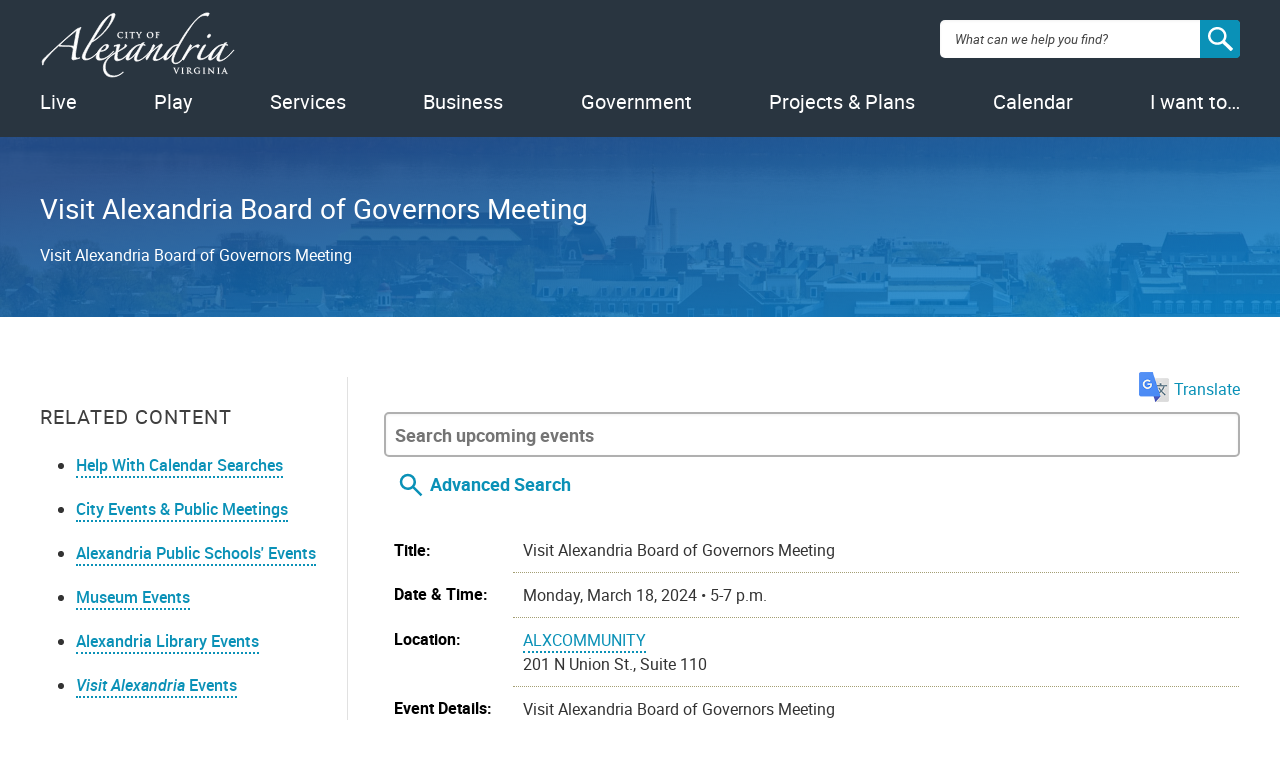

--- FILE ---
content_type: text/html; charset=utf-8
request_url: https://apps.alexandriava.gov/CalendarTest/Detail.aspx?si=52301
body_size: 23287
content:

<!DOCTYPE html>
      <html lang="en-US" prefix="og: http://ogp.me/ns# fb: http://ogp.me/ns/fb#" class="no-js">
         <head id="Head1"><title>
	
    
Visit Alexandria Board of Governors Meeting, Mon Mar 18, 2024 5-7 p.m.

| Calendar | City of Alexandria, VA

</title><meta charset="UTF-8" /><meta http-equiv="X-UA-Compatible" content="IE=edge,chrome=1" /><meta name="viewport" content="width=device-width, initial-scale=1" />
            <!-- Quick script to detect presence of javascript -->
            <script type="text/javascript">document.documentElement.className = document.documentElement.className.replace('no-js', 'has-js');</script>
            <!-- Favicons -->
            <link rel="apple-touch-icon-precomposed" sizes="57x57" href="https://www3.alexandriava.gov/scripts/blue/images/2015-images/favicons/apple-touch-icon-57x57.png" />
            <link rel="apple-touch-icon-precomposed" sizes="114x114" href="https://www3.alexandriava.gov/scripts/blue/images/2015-images/favicons/apple-touch-icon-114x114.png" />
            <link rel="apple-touch-icon-precomposed" sizes="72x72" href="https://www3.alexandriava.gov/scripts/blue/images/2015-images/favicons/apple-touch-icon-72x72.png" />
            <link rel="apple-touch-icon-precomposed" sizes="144x144" href="https://www3.alexandriava.gov/scripts/blue/images/2015-images/favicons/apple-touch-icon-144x144.png" />
            <link rel="apple-touch-icon-precomposed" sizes="60x60" href="https://www3.alexandriava.gov/scripts/blue/images/2015-images/favicons/apple-touch-icon-60x60.png" />
            <link rel="apple-touch-icon-precomposed" sizes="120x120" href="https://www3.alexandriava.gov/scripts/blue/images/2015-images/favicons/apple-touch-icon-120x120.png" />
            <link rel="apple-touch-icon-precomposed" sizes="76x76" href="https://www3.alexandriava.gov/scripts/blue/images/2015-images/favicons/apple-touch-icon-76x76.png" />
            <link rel="apple-touch-icon-precomposed" sizes="152x152" href="https://www3.alexandriava.gov/scripts/blue/images/2015-images/favicons/apple-touch-icon-152x152.png" />
            <link rel="icon" type="image/png" href="https://www3.alexandriava.gov/scripts/blue/images/2015-images/favicons/favicon-196x196.png" sizes="196x196" />
            <link rel="icon" type="image/png" href="https://www3.alexandriava.gov/scripts/blue/images/2015-images/favicons/favicon-96x96.png" sizes="96x96" />
            <link rel="icon" type="image/png" href="https://www3.alexandriava.gov/scripts/blue/images/2015-images/favicons/favicon-32x32.png" sizes="32x32" />
            <link rel="icon" type="image/png" href="https://www3.alexandriava.gov/scripts/blue/images/2015-images/favicons/favicon-16x16.png" sizes="16x16" />
            <link rel="icon" type="image/png" href="https://www3.alexandriava.gov/scripts/blue/images/2015-images/favicons/favicon-128.png" sizes="128x128" />
            <meta name="application-name" content="City of Alexandria, Virginia" /><meta name="msapplication-TileColor" content="#293540" />
            <meta name="msapplication-TileImage" content="https://www3.alexandriava.gov/scripts/blue/images/2015-images/favicons/mstile-144x144.png" />
            <meta name="msapplication-square70x70logo" content="https://www3.alexandriava.gov/scripts/blue/images/2015-images/favicons/mstile-70x70.png" />
            <meta name="msapplication-square150x150logo" content="https://www3.alexandriava.gov/scripts/blue/images/2015-images/favicons/mstile-150x150.png" />
            <meta name="msapplication-wide310x150logo" content="https://www3.alexandriava.gov/scripts/blue/images/2015-images/favicons/mstile-310x150.png" />
            <meta name="msapplication-square310x310logo" content="https://www3.alexandriava.gov/scripts/blue/images/2015-images/favicons/mstile-310x310.png" />

            <!-- Stylesheets -->
            <link rel="stylesheet" href="https://www3.alexandriava.gov/scripts/blue/css/interiorcombined.css" type="text/css" media="all">

  	    
    <base href="https://apps.alexandriava.gov/CalendarTest/Detail.aspx?si=52301" />
    <link href="calendar.css" rel="stylesheet" type="text/css" />
    <link href="calendarprint.css" rel="stylesheet" type="text/css" media="print" />

    <link href='scripts/tooltip.css' rel='stylesheet' type='text/css' />   
     
<meta name="description" content="Visit Alexandria Board of Governors Meeting" />
<link rel="image_src" href="https://www.alexandriava.gov/sites/default/files/2021-12/cityseal-fb.jpg" />
<meta property="og:image" content="https://www.alexandriava.gov/sites/default/files/2021-12/cityseal-fb.jpg" />
<meta name="twitter:image" content="https://www.alexandriava.gov/sites/default/files/2021-12/CitySeal-twittercard.jpg" />



            <!-- most Javascript is in footer -->
			<script type="text/javascript">
			    <!-- Swiftype Search Engine Key -->
			    var COA_Swiftype_Engine_Key = '';
				
				<!-- Google Analytics -->
				var coa_GA_ID = 'UA-101854137-1';
				var coa_GA_Department = decodeURIComponent('');
				var coa_GA_ContentPath = decodeURIComponent('');

				if (coa_GA_ID !== '') {
				  (function(i,s,o,g,r,a,m){i['GoogleAnalyticsObject']=r;i[r]=i[r]||function(){
				  (i[r].q=i[r].q||[]).push(arguments)},i[r].l=1*new Date();a=s.createElement(o),
				  m=s.getElementsByTagName(o)[0];a.async=1;a.src=g;m.parentNode.insertBefore(a,m)
				  })(window,document,'script','https://www.google-analytics.com/analytics.js','ga');

					ga('create', coa_GA_ID, 'auto');

					if (coa_GA_Department != '') {
						ga('set', 'contentGroup1', coa_GA_Department);
					}
					if (coa_GA_ContentPath != '') {
						ga('set', 'contentGroup2', coa_GA_ContentPath);
					}

					// where is our GA campaign info (if any)?
					var GAinfo = '';
					var GAUsesHash = false;
					if ( window.location.search && (window.location.search.indexOf('utm_campaign=') > 0)) {
						GAinfo = window.location.search.replace(/^\?/,'');
					} else {
						if (window.location.hash && (window.location.hash.indexOf('utm_campaign') > 0)) {
							GAinfo = window.location.hash.replace(/^\#/,'');
							GAUsesHash = true;
						}
					}

					// take action if GA campaign info passed
					if (GAinfo) {
						if (GAinfo.indexOf('&coautm=') > 0) {
							// our campaign, send an event
							var getArg = function (inString, argName) {
								var pairs = inString.split('&'); // please, no semicolon-delimited data
								for (var n = 0; n < pairs.length; ++n) {
									var parts = pairs[n].split('=');
									if (parts.length == 2) {
										try {
											var keyName = decodeURIComponent(parts[0]);
											if (keyName === argName) {
												var pairValue = decodeURIComponent(parts[1]).replace(/\+/g, " ");
												return pairValue;
											}
										} catch (e) { }
									}
								}
							};
							try {
								var eventType = getArg(GAinfo, 'coautm');
								var utm_campaign = getArg(GAinfo, 'utm_campaign');
								var utm_source = getArg(GAinfo, 'utm_source');
								var utm_medium = getArg(GAinfo, 'utm_medium');
								var jumpPoint = getArg(GAinfo, 'coajump');
								if (jumpPoint) {
									//console.log('has jump point specified');
									if ((window.location.hash === '#' + GAinfo) && (!window.scrollY)) {
										// user hasn't already moved the page
										//console.log('try to scroll to ' + jumpPoint)
										var jumpElement = document.getElementById(jumpPoint);
										if (jumpElement) {
											//console.log('yes, scroll!');
											jumpElement.scrollIntoView(true);
										}
										window.location.hash = '#' + jumpPoint;
									}
								} else {
									if (GAUsesHash) {
										// clean that up!
										//console.log('clean up hash');
										window.location.hash = '';
										try {
											history.replaceState(null, null, ' ');
										} catch (e2) { }
									}
								}
								//console.log('recording a ' + eventType + ' event for ' + utm_campaign + ' at ' + window.location.href);
								// Send GA pageview data
								ga('send', 'pageview');
								// Send GA event data
								ga('send', {
									hitType: 'event', eventCategory: eventType, eventAction: 'Click',
									campaignName: utm_campaign, campaignSource: utm_source,
									campaignMedium: utm_medium, eventLabel: window.location.href
								});
							} catch (e) { }
						} else {
							console.log('not our campaign');
							ga('set', 'campaignName', '');
							ga('set', 'campaignSource', '');
							ga('set', 'campaignMedium', '');
							// Send GA pageview data
							ga('send', 'pageview');
						}
					} else {
						// Still send GA pageview data
						ga('send', 'pageview');
					}
					
				}
			</script>

<!-- Google Tag Manager -->
<script>(function(w,d,s,l,i){w[l]=w[l]||[];w[l].push({'gtm.start':
new Date().getTime(),event:'gtm.js'});var f=d.getElementsByTagName(s)[0],
j=d.createElement(s),dl=l!='dataLayer'?'&l='+l:'';j.async=true;j.src=
'https://www.googletagmanager.com/gtm.js?id='+i+dl;f.parentNode.insertBefore(j,f);
})(window,document,'script','dataLayer','GTM-5S5BNB2');</script>
<!-- End Google Tag Manager -->
			</head>
         <body class="coaweb">

         <div class="coa-myalex-logout"><span>You're logged in with MyAlex &nbsp;|&nbsp; <a href="https://apps.alexandriava.gov/Login/logout.aspx">Logout</a></span></div>

		 
		 
            <header role="banner">
               <!-- Note: this template uses the markup for an interior page -->
               <div class="header-wrap">
                  <a href="#" class="mobile-button"><img src="https://www3.alexandriava.gov/scripts/blue/images/2015-images/hamburger.svg" alt="open mobile menu" /></a>
                  <a href="#" class="close-mobile"><img src="https://www3.alexandriava.gov/scripts/blue/images/2015-images/close-white.svg" alt="close mobile menu" /></a>
                  <div id="logo">
                     <a href="https://www.alexandriava.gov/">
                        <img src="https://www3.alexandriava.gov/scripts/blue/images/2015-images/alexandria-logo.svg" alt="City of Alexandria, Virginia logo">
                        <h1>City of Alexandria, Virginia</h1>
                     </a>
                  </div>
                  <div class="utility">
                     <i class="close"></i>
                     <ul class="menu">
                        <li>
                           <a href="https://www.alexandriava.gov/Departments" class="coadrop">Departments</a>
                            
                            
                        </li>
                        <li>
                           <a href="https://www.alexandriava.gov/Jobs" class="coadrop">Jobs</a>
                            
                            
                        </li>
                        <li>
                           <a href="https://www.alexandriava.gov/Contact" class="coadrop">Contact Us</a>
                            
                            
                        </li>
                        <li class="hide-mobile">
                           <a href="https://www.alexandriava.gov/SocialMedia" class="coadrop" title="Connect with us"><span class="social-media-icons"><i class="facebook-logo">Facebook</i><i class="twitter-logo">Twitter</i><i class="youtube-logo">Youtube</i></span></a>
                                                     
                            
                        </li>
                     </ul>
                     <b class="blue-arrow"><b></b></b>
                  </div>
                  <div id="search">
                     <div class="search-overlay"></div>
			            <form method="GET" action="https://www.alexandriava.gov/" id="coa_searchform">
				        <div class="search-box">
							<label for="search" class="visuallyhidden">Search: </label>
					        <input type="search" name="search" id="search" value="" placeholder="What can we help you find?" aria-autocomplete="list" aria-haspopup="true">
                            <a id="coa_clearsearch" style="visibility: hidden;"></a>
                            <a id="coa_runsearch" class="nocms"></a>
						    <input type="hidden" id="coa_search_pref_pdf" name="coa_search_pref_pdf" value="google" />
                        </div>
                        <div class="search-results">
                           <div class="inner-container">
                              <div class="search-filters">
                                 <ul>
                                    <li>
                                       <div class="search-filter">
                                          <label>Most Relevant</label>
                                          <div>
                                             <ol class="search-filter-options">
                                                <li>
                                                   <input id="search-filter-1" type="radio" name="sort" value="" checked="checked">
                                                   <label for="search-filter-1">Most Relevant</label>
                                                </li>
                                                <li>
                                                   <input id="search-filter-2" type="radio" name="sort" value="">
                                                   <label for="search-filter-2">Oldest First</label>
                                                </li>
                                                <li>
                                                   <input id="search-filter-3" type="radio" name="sort" value="">
                                                   <label for="search-filter-3">Newest First</label>
                                                </li>
                                             </ol>
                                          </div>
                                       </div>
                                    </li>
                                    <li>
                                       <div class="search-filter">
                                          <label>All Dates</label>
                                          <div>
                                             <ol class="search-filter-options">
                                                <li>
                                                   <input id="search-filter-4" type="radio" name="date" value="" checked="checked">
                                                   <label for="search-filter-4">All Dates</label>
                                                </li>
                                                <li>
                                                   <input id="search-filter-5" type="radio" name="date" value="">
                                                   <label for="search-filter-5">Last 2 Weeks</label>
                                                </li>
                                                <li>
                                                   <input id="search-filter-6" type="radio" name="date" value="">
                                                   <label for="search-filter-6">Last Month</label>
                                                </li>
                                                <li>
                                                   <input id="search-filter-7" type="radio" name="date" value="">
                                                   <label for="search-filter-7">Last 6 Months</label>
                                                </li>
                                                <li>
                                                   <input id="search-filter-8" type="radio" name="date" value="">
                                                   <label for="search-filter-8">Last Year</label>
                                                </li>
                                             </ol>
                                          </div>
                                       </div>
                                    </li>
                                 </ul>
                                 <a class="search-filter-toggle" href="#" title="Show advanced search options."></a>
                              </div>
                                <a id="coa_hidesearch"></a>
                               <h1 id="coa_searchresultnote" style="display: none;">Search results cleared</h1>
                              <div class="search-main">
                                 <div id="coa_searchresults_pages" class="search-group search-group-pages search-group-primary" data-type="page" data-perpage="10" data-source="st"  data-delay="850">
                                    <div class="search-results-summary"></div>
                                    <div class="search-results-accordion">
                                       <div class="search-results-pages"></div>
                                       <div class="search-results-pager">
                                          <button type="button" class="search-results-prev"></button>
                                          <button type="button" class="search-results-next"></button>
                                       </div>
                                    </div>
                                 </div>
                              </div>
                              <div class="search-side">
                                 <div id="coa_searchresults_services" class="search-group search-group-services search-group-secondary" data-type="request topic" data-perpage="5" data-source="internal" data-delay="2000">
                                    <div class="search-results-summary"></div>
                                    <div class="search-results-accordion">
                                       <div class="search-results-pages"></div>
                                       <div class="search-results-pager">
                                          <button type="button" class="search-results-prev"></button>
                                          <button type="button" class="search-results-next"></button>
                                       </div>
                                    </div>
                                 </div>

                                 <div id="coa_searchresults_documents" class="search-group search-group-documents search-group-secondary" data-type="document" data-perpage="5" data-source="internal" data-delay="2000">
                                    <div class="search-results-summary"></div>
                                    <div class="search-results-accordion">
                                       <div class="search-results-pages"></div>
                                       <div class="search-results-pager">
                                          <button type="button" class="search-results-prev"></button>
                                          <button type="button" class="search-results-next"></button>
                                       </div>
                                    </div>
                                 </div>
                              </div>
                           </div>
                        </div>
                     </form>
                  </div>
                  <nav id="primary-navigation" role="navigation">
                     <ul id="coanavigation" class="coamainnavigation">
                        <!-- Data-index values match up to data-index values in .menu-content. See site.js setActiveNav(). -->
                        <li data-index="0"><a href="https://www.alexandriava.gov/Live" class="coadrop">Live</a></li>
                        <li data-index="1"><a href="https://www.alexandriava.gov/Play" class="coadrop">Play</a></li>
                        <li data-index="2"><a href="https://www.alexandriava.gov/Services" class="coadrop">Services</a></li>
                        <li data-index="3" class="no-mobile-drop"><a href="https://www.alexandriava.gov/Business" class="coadrop">Business</a></li>
                        <li data-index="4" class="hide-mobile"><a href="https://www.alexandriava.gov/Government" class="coadrop">Government</a></li>
                        <li data-index="5" class="hide-mobile"><a href="https://www.alexandriava.gov/Projects" class="coadrop">Projects &amp; Plans</a></li>
                        <li data-index="6" class="hide-mobile"><a href="https://www.alexandriava.gov/Events" class="coadrop">Events</a></li>
                        <li data-index="7" class="hide-mobile"><a href="https://www.alexandriava.gov/IWantTo" class="coadrop">I want to&hellip;</a></li>
                     </ul>
                     <div class="menu-content">
                        <i class="close"></i>
                                   

                         
                        <b class="arrow"><b></b></b>
                     </div>
                  </nav>
               </div>
                
					<div id="coa_ajaxyalerts" style="display: none;"></div>
				
            </header>
            <main role="main">
               <section>
                  <header >
                     <div class="inner-container">
                         <div class="description" data-swiftype-index='true'>
					         
    
<h1 class="hero__title"><span id="coa_pageH1andmore_coa_pageH1andmore_LabelPageName"><span class='coa-events-active'>Visit Alexandria Board of Governors Meeting</span></span></h1>
<div class="hero__description"><span id="coa_pageH1andmore_coa_pageH1andmore_LabelOverviewSummary">Visit Alexandria Board of Governors Meeting</span></div>


                         </div>
				         
                     </div>
                  </header>
                  <div class="inner-container">
                     <aside role="complementary" class="sticky">
                        <div class="sidebar-toggle">
                           <i class="plus">+</i> Page Menu
                        </div>
                        <div class="sidebar-content">
                           <div class="sidebar-column" id="coa_h2_toc" style="display: none;">
                           </div>
                           <div class="sidebar-column related-content">
                               
                              <h3 class="sidebar-title">Related Content</h3>
                              <nav>
                                 
    <div id="coa_quicklinks1">
        <ul class="coa-quicklinks">
            <li><a title="Help With Calendar Searches" href="CalendarHelp.aspx" target="_blank">Help With Calendar Searches</a></li>
            <li><a title="Calendars" href="https://www.alexandriava.gov/Events">City Events &amp; Public Meetings</a></li>
            <li><a title="View a calendar of ACPS events and activities" href="https://www.acps.k12.va.us/calendars/" target="_blank">Alexandria Public Schools&apos; Events</a></li>
            <li><a href="http://apps.alexandriava.gov/Calendar/?show=OHA" target="_blank">Museum Events</a></li>
            <li><a title="View a calendar of Alexandria Library events and activities" href="https://alexlibraryva.org/client/en_US/home/?rm=EVENTS0%7C%7C%7C1%7C%7C%7C2%7C%7C%7Ctrue&amp;dt=list" target="_blank">Alexandria Library Events</a></li>
            <li><a title="View a list of tourist events from Visit Alexandria&apos;s calendar" href="https://www.visitalexandriava.com/things-to-do/events/" target="_blank"><i>Visit Alexandria</i> Events</a></li>
        </ul>
    </div>

                              </nav>
                           </div>
                           
						   
                           <div class="sidebar-column share">
                               <!-- main master -->
                                
    
<h4>Share</h4>
<ul class="social-share-icons">
	<li><a href="https://twitter.com/intent/tweet?related=AlexandriaVAGov&amp;text=Visit%20Alexandria%20Board%20of%20Governors%20Meeting%20on%203%2f18%2f2024%20-%20https%3a%2f%2fapps.alexandriava.gov%2fCalendarTest%2f%3f52301&amp;url=" onClick="javascript:return(coa_fb_popup(this.href,525,500));" class="twitter-logo">Twitter</a></li>
	<li><a href="https://www.facebook.com/sharer.php?u=https%3a%2f%2fapps.alexandriava.gov%2fCalendarTest%2f%3f52301" onClick="javascript:return(coa_fb_popup(this.href,350,600));" class="facebook-logo">Facebook</a></li>
	<li><a href="mailto:?subject=alexandriava.gov%20-%20Visit%20Alexandria%20Board%20of%20Governors%20Meeting&body=https%3a%2f%2fapps.alexandriava.gov%2fCalendarTest%2f%3f52301%20---%20Visit%20Alexandria%20Board%20of%20Governors%20Meeting" class="email-logo">Email</a></li>
</ul>


                           </div>
                        </div>
                     </aside>
                     <article data-swiftype-index='true'>
					 
					<!-- BEGIN overall translate content -->
					<div id="google_translate_element_outer" style="text-align:right;padding:0 0 10px 0" data-swiftype-index="false">
					 
						<!-- first DIV always visible -->
						
							
							<div style="text-align: right;">
	<a id="google_translate_icon_link" href="#" onClick="coa_showTranslationOptions();return(false);" style="border:0px"><img style="width:30px;height:auto;margin:-5px 5px 0 5px" src="https://www4.alexandriava.gov/scripts/d8/c/2/images/icon-GoogleTranslate.png"/>Translate</a>
</div>	
							
						
						<!-- div that's only visible if the user clicks the item above (or had translated the last page they viewed) -->
						<div id="google_translate_element" style="text-align:right; margin-top: 0; display:none;">
						

							<!-- our custom pulldown -->
							<span style="text-align:right;display:inline-block">
							<img style="width:30px;height:auto;margin:-1px 5px 0 0;float:left;" src="https://www4.alexandriava.gov/scripts/d8/c/2/images/icon-GoogleTranslate.png"/>
								<select class="coa_translate_custom_dropdown"  onchange="doGTranslate(this);">
									<option value="">Language</option>
									<option value="en|en" style="">English <span class="notranslate">/ English</span></option>
									<option value="en|es" style="">Spanish <span class="notranslate">/ Español</span></option>
									<option value="en|fr" style="">French <span class="notranslate">/ Français</span></option>
									<option value="en|ar" style="">Arabic <span class="notranslate">/ عربى</span></option>
									<option value="en|zh-CN" style="">Chinese <span class="notranslate">/ 中文</span></option>
									<option value="en|ru" style="">Russian <span class="notranslate">/ Перевести</span></option>
									<option value="en|ko" style="">Korean <span class="notranslate">/ 한국어</span></option>
									<option value="en|tr" style="">Turkish <span class="notranslate">/ Türk</span></option>
									<option value="en|ja" style="">Japanese <span class="notranslate">/ 日本/トルコ</span></option>
									<option value="en|de" style="">German <span class="notranslate">/ Deutsch</span></option>
									<option value="en|it" style="">Italian <span class="notranslate">/ Italiano</span></option>
									<option value="en|am" style="">Amharic <span class="notranslate">/ Amharic</span></option>
								</select>
							</span>
							
						</div>
							<!-- .translate-notice are shown if and only if the page isn't English -->
							<div class="translate-notice" id="google_translate_disclaimer" style="color:red;display:none;text-align:left;">WARNING: You have chosen to translate this page using an automated translation system. 
								This translation has not been reviewed by the City of Alexandria and may contain errors.
							</div>							
						
					</div>
					<script type="text/javascript" id="google_translate_js" data-src="https://translate.google.com/translate_a/element.js?cb=googleTranslateElementInit"></script>        
					<style>.coa_translate_custom_dropdown{padding:2px;font-size:1em;display:inline !important;margin:0 !important}</style>
					<!-- END overall translate content -->

						
    <div id="coa_content">
        
          <div>
          
          <div id="coa_calendarView" class="coa_calendarDisplayControls noprint"><input type="text" style="display:inline" id="coa-cal-quicksearch" placeholder="Search upcoming events" /><img src="images/coa-cal-icon-search.svg" id="coa-cal-quicksearch-go" name="coa_cal_srchcontrol" width="30" height="30" border="0" align="absmiddle" id="coa_cal_srchcontrol" alt="Search"/><span class="coa-cal-advsearchlink"><a href="javascript:coa_cal_toggle('coa_cal_srchbox',this);" style="text-decoration:none;border: 0px;">Advanced Search</a></span></div>

          <div class="noprint">
<div id="coa_cal_srchbox" style="display:none;"><div id="datebox" style="width: 50 %; float:left; padding: 5px 10px 5px 10px"><a href="CalendarHelp.aspx" target="_blank">Help With Calendar Searches</a><p><label><b>Starting On or After:</b> </label> <br /> <input class='start' name='startdatedisplay' id='startdatedisplay' value="" placeholder="e.g. 12/31/2001" style='color:gray;' /><br /> Or            <br /> 
<select name='startdate' class='startdate'> <option value="any">Any</option>
<option value="0d">today</option>
<option value="0w">this week</option>
<option value="0m">this month</option>
<option value="0y">this year</option>
</select> </p> <br /><p><label><b>Starting Before: </b></label> <br /> <input class='end' name='enddatedisplay' id='enddatedisplay' value="" placeholder="e.g. 12/31/2002"  style='color:gray'/><br /> Or            <br /> 
<select name='enddate' class='enddate'> <option value="any">Any</option>
<option value="1d">tomorrow</option>
<option value="1w">next week</option>
<option value="1m">next month</option>
<option value="1y">next year</option>
</select> <p> <b>Type of Display:</b> <label> <br /> <input type='radio' class='displayformat' name='displaytype' id='displaytype0'value='list' /> </label> List <label> <input type='radio' class='displayformat' name='displaytype' id='displaytype1' value='largegrid'/> </label>Grid </p> <strong>Department:</strong><br /><label>
<select name='departmentdrpdwn' id='departmentdrpdwn' class='selectdepartment'><option value=''>Any</option> <option value="46">ACTion Alexandria</option>
<option value="25">Alexandria City Public Schools</option>
<option value="29">Alexandria Convention and Visitors Association</option>
<option value="21">Alexandria Economic Development Partnership</option>
<option value="38">Alexandria Neighborhood Health Services, Inc.</option>
<option value="32">Alexandria Redevelopment and Housing Authority</option>
<option value="22">Alexandria Small Business Development Center</option>
<option value="39">Alexandria Transit Company</option>
<option value="41">Animal Welfare League of Alexandria</option>
<option value="42">Carpenter&#39;s Shelter</option>
<option value="3">City Manager, Office of</option>
<option value="19">Clerk of Council</option>
<option value="37">Code Administration</option>
<option value="30">Community and Human Services</option>
<option value="20">Court Services</option>
<option value="57">Courts</option>
<option value="35">Department of General Services</option>
<option value="15">Environmental Quality, Office of</option>
<option value="14">Finance</option>
<option value="31">Fire Department</option>
<option value="36">General Services</option>
<option value="24">Health Department</option>
<option value="4">Historic Alexandria, Office of</option>
<option value="5">Housing, Office of</option>
<option value="18">Human Resources</option>
<option value="23">Human Rights, Office of</option>
<option value="2">Information Technology Services</option>
<option value="11">Library</option>
<option value="44">Management &amp; Budget, Office of</option>
<option value="13">Mental Health, Intellectual Disabilities, and Substance Abuse</option>
<option value="48">Office of Climate Action</option>
<option value="1">Office of Communications and Public Information</option>
<option value="56">Office of Emergency Management</option>
<option value="43">Office of Performance and Accountability</option>
<option value="50">Office of the Independent Policing Auditor</option>
<option value="12">Partnership for a Healthier Alexandria</option>
<option value="10">Planning &amp; Zoning</option>
<option value="33">Police</option>
<option value="45">Project Implementation</option>
<option value="34">Real Estate Assessments</option>
<option value="8">Recreation, Parks &amp; Cultural Activities</option>
<option value="40">Sheriff&#39;s Office</option>
<option value="16">Transportation and Environmental Services</option>
<option value="26">Voter Registration &amp; Elections, Office of</option>
</select></label></p></div> <div id='infobox' style='width:40%; float:left; padding:5px 10px 5px 10px'> <p class='style4'><strong>Event Status:</strong><br />
<select id='eventstatus' class='eventstatus' multiple='multiple'> <option value="1">Active</option>
<option value="2">Cancelled</option>
<option value="3">Unexpected Closure</option>
<option value="4">Virtual</option>
</select></p> <p><strong>Search Text:</strong><br /> <input type='text' name='TextSearch' size='50' id='TextSearch' value=""/></p><p class='style4'><strong>Tags: </strong>:<br /> 
<select id='multiple' size='9' multiple='multiple'> <option value="317">Accessory Dwelling Unit Study</option>
<option value="229">ACPS Long Range Planning</option>
<option value="149">Ad Hoc Retirement Benefit Advisory Group</option>
<option value="184">ADA</option>
<option value="111">Admission Tax</option>
<option value="98">Adult</option>
<option value="341">AEDP</option>
<option value="93">Affordable Housing</option>
<option value="331">Aging</option>
<option value="320">AHDCommunityTesting</option>
<option value="318">AHDLimited</option>
<option value="178">Alexandria Library SummerQuest</option>
<option value="192">Alexandria Redevelopment and Housing Authority</option>
<option value="303">Alexandria Transit Vision Plan Public Workshop</option>
<option value="330">Alexandria West</option>
<option value="227">AlexStat</option>
<option value="323">ALL Alexandria</option>
<option value="344">ALX275</option>
<option value="357">America250</option>
<option value="223">Animal Welfare</option>
<option value="333">APD Recruitment</option>
<option value="289">APDCalendar</option>
<option value="228">Apothecary Museum</option>
<option value="124">Application Deadline</option>
<option value="219">Aquatics</option>
<option value="103">Archaeology Museum</option>
<option value="49">Arlandria</option>
<option value="32">Arts</option>
<option value="231">Audit</option>
<option value="201">Author Reading</option>
<option value="134">Awards</option>
<option value="125">Awareness Month</option>
<option value="121">Bank Franchise License Tax</option>
<option value="282">BAR-OHAD</option>
<option value="284">BAR-PG</option>
<option value="237">BDAC</option>
<option value="45">Beauregard Corridor</option>
<option value="194">BFAAC</option>
<option value="66">Bicycle</option>
<option value="326">Black History</option>
<option value="260">Black History Museum</option>
<option value="91">Board of Architectural Review</option>
<option value="130">Board of Zoning Appeals</option>
<option value="39">Boards &amp; Commissions</option>
<option value="143">Book Discussion Group</option>
<option value="163">Book Sale</option>
<option value="40">BRAC</option>
<option value="291">Braddock</option>
<option value="50">Braddock East</option>
<option value="51">Braddock Metro</option>
<option value="88">Budget</option>
<option value="306">Budget2020</option>
<option value="314">Budget2021</option>
<option value="319">Budget2022</option>
<option value="325">Budget2023</option>
<option value="334">Budget2024</option>
<option value="338">Budget2025</option>
<option value="346">Budget2026</option>
<option value="358">Budget2027.....................</option>
<option value="43">Bus</option>
<option value="137">Business Development</option>
<option value="136">Business Events</option>
<option value="118">Business License</option>
<option value="119">Business Personal Property</option>
<option value="73">Business Tax</option>
<option value="37">Cablecast</option>
<option value="352">Capital Improvement Program (CIP)</option>
<option value="113">Car Decal</option>
<option value="107">Car Tax</option>
<option value="161">Caregiver</option>
<option value="275">Carlyle Design Review Board</option>
<option value="54">Carlyle Eisenhower East</option>
<option value="307">Census 2020</option>
<option value="82">Charity</option>
<option value="21">City Council</option>
<option value="180">City Council Calendar</option>
<option value="212">City Council Pension/Compensation Committee</option>
<option value="218">City Council Public Comment Opportunity</option>
<option value="114">City Decal</option>
<option value="35">City Hall</option>
<option value="354">CityPoolHours</option>
<option value="200">Civic Association Meeting</option>
<option value="77">Class</option>
<option value="209">Cleanup</option>
<option value="196">Code Administration</option>
<option value="265">Combined Sewer System</option>
<option value="4">Commission Meeting</option>
<option value="277">Commission on Information Technology</option>
<option value="343">Community Engagement</option>
<option value="6">Community Event</option>
<option value="128">Community Meeting</option>
<option value="266">Community Outreach</option>
<option value="258">Complete Streets</option>
<option value="90">Concerts</option>
<option value="173">Construction </option>
<option value="78">Costumed Interpreters</option>
<option value="2">Council Meeting</option>
<option value="10">Court Services</option>
<option value="350">Courts</option>
<option value="321">COVID-19 Vaccination Clinic</option>
<option value="215">Criminal Justice</option>
<option value="42">DASH</option>
<option value="327">DCHS</option>
<option value="199">Dedication Ceremony</option>
<option value="25">Del Ray</option>
<option value="151">Development</option>
<option value="296">DMV Connect</option>
<option value="238">DMV2Go</option>
<option value="210">Docket Deadlines</option>
<option value="254">Document Imaging Viewer</option>
<option value="311">DPI</option>
<option value="353">Duke Street Land Use Plan</option>
<option value="79">Early Closure</option>
<option value="328">Earth Day</option>
<option value="34">Eco-City</option>
<option value="290">Eisenhower East Small Area Plan</option>
<option value="55">Eisenhower West</option>
<option value="22">Elections</option>
<option value="298">Emergency Communications</option>
<option value="220">Emergency Preparedness</option>
<option value="280">Employee Activity</option>
<option value="152">Employee Pension Compensation Committee</option>
<option value="235">Employee Wellness</option>
<option value="164">Employment</option>
<option value="268">End Bullying Campaign</option>
<option value="183">Environment</option>
<option value="302">Environmental Policy Commission (EPC)</option>
<option value="322">Equity</option>
<option value="287">EWLVD</option>
<option value="30">Exercise</option>
<option value="15">Family</option>
<option value="259">Farmers&#39; Market, Old Town</option>
<option value="33">Farmers&#39; Markets</option>
<option value="96">Film</option>
<option value="155">Fire and Police Pension</option>
<option value="160">Fire and Police Pension Board</option>
<option value="11">Fire Department</option>
<option value="159">Fire Pension</option>
<option value="31">Food</option>
<option value="261">Fort Ward Museum</option>
<option value="83">Fort Ward Park</option>
<option value="46">Four Mile Run</option>
<option value="262">Friendship Firehouse Museum</option>
<option value="202">Gadsby&#39;s Tavern</option>
<option value="206">Gallery </option>
<option value="225">General Schedule Employees</option>
<option value="240">GIS</option>
<option value="57">Glebe Park</option>
<option value="312">GO Alex</option>
<option value="47">Green Buildings</option>
<option value="191">Halloween</option>
<option value="150">Health</option>
<option value="190">Healthier Alexandria</option>
<option value="313">Hispanic Heritage</option>
<option value="297">Historic Preservation</option>
<option value="188">Holiday Event</option>
<option value="255">Homeless Services</option>
<option value="221">Housing Master Plan</option>
<option value="347">Housing2040</option>
<option value="233">Human Resources</option>
<option value="9">Human Services</option>
<option value="58">Hunting Creek</option>
<option value="120">Income Tax Assistance</option>
<option value="336">Independent Community Policing Review Board</option>
<option value="59">Infill</option>
<option value="250">Internet</option>
<option value="56">James Bland</option>
<option value="292">Joint City-Schools Facility Investment Task Force</option>
<option value="127">Jones Point Park</option>
<option value="356">Juneteenth</option>
<option value="53">King St. Metro</option>
<option value="60">King Street</option>
<option value="61">Landmark/Van Dorn</option>
<option value="80">Late Opening</option>
<option value="76">Lecture</option>
<option value="324">LGBTQ+</option>
<option value="7">Library</option>
<option value="168">Live Closed Captioning</option>
<option value="75">Living History</option>
<option value="276">Local Motion</option>
<option value="263">Lyceum</option>
<option value="248">Mapping</option>
<option value="241">Maps</option>
<option value="12">Marina</option>
<option value="20">Mayor</option>
<option value="106">Meal Sales Tax</option>
<option value="267">Mentoring Event</option>
<option value="281">Mercy Street Inspired Events</option>
<option value="52">Metro Rail</option>
<option value="345">Mobile Art Lab</option>
<option value="274">Mobile Transit Store</option>
<option value="269">Motorcoach</option>
<option value="62">Mt. Vernon Ave.</option>
<option value="14">Museums</option>
<option value="132">National Incident Management System (NIMS)</option>
<option value="279">Nature</option>
<option value="272">North Potomac Yard</option>
<option value="308">Oakville Triangle/Route 1 Corridor Plan</option>
<option value="234">Office of Performance and Accountability (OPA)</option>
<option value="348">Office of the Arts</option>
<option value="1">Official City Holiday</option>
<option value="129">Old &amp; Historic Alexandria</option>
<option value="23">Old Town</option>
<option value="273">Old Town North</option>
<option value="171">OPEB</option>
<option value="63">Open Space</option>
<option value="68">Parade</option>
<option value="251">Parcel Viewer</option>
<option value="145">Parents</option>
<option value="38">Parker Gray</option>
<option value="195">Parking</option>
<option value="99">Parks</option>
<option value="67">Pedestrian</option>
<option value="146">Pensions</option>
<option value="95">Performing Arts</option>
<option value="239">Period Dance</option>
<option value="315">Permit Center</option>
<option value="74">Personal Tax</option>
<option value="13">Pet Friendly</option>
<option value="253">Planning and Development Viewer</option>
<option value="286">Planning Boards and Commissions</option>
<option value="278">Planning Commission</option>
<option value="3">Planning Meeting</option>
<option value="177">Playgrounds</option>
<option value="156">Police and Fire Pension</option>
<option value="332">Police Department</option>
<option value="158">Police Pension</option>
<option value="81">Pools</option>
<option value="172">Post-Employment Benefits Trust</option>
<option value="44">Potomac Yard</option>
<option value="342">Potomac Yard Entertainment District</option>
<option value="301">Potomac Yard Metro Implementation Work Group </option>
<option value="304">Potomac Yard Metrorail Station</option>
<option value="270">Preservation50</option>
<option value="8">Press Conference</option>
<option value="355">Pride Month</option>
<option value="84">Public Art &amp; Memorials</option>
<option value="71">Public Hearing</option>
<option value="211">Public Hearing Commissions</option>
<option value="122">Public Rights-of-Way Use Fee</option>
<option value="214">Public Safety</option>
<option value="41">Public Transportation</option>
<option value="217">PYDAC</option>
<option value="116">Real Estate Tax</option>
<option value="170">Rebroadcast</option>
<option value="5">Recreation</option>
<option value="28">Recreation Centers</option>
<option value="198">Recycling </option>
<option value="70">Regular Meeting</option>
<option value="185">Religious Holiday</option>
<option value="115">Residential Parking Permit</option>
<option value="256">Restricted Food Trucks</option>
<option value="230">Results Alexandria</option>
<option value="148">Retirement</option>
<option value="167">Retirement Deputy Sheriffs, Medics, Fire Marshals</option>
<option value="26">Rosemont</option>
<option value="294">Route 1 South</option>
<option value="189">Safe Place</option>
<option value="351">Sanitary Sewer System</option>
<option value="27">Schools</option>
<option value="16">Seniors</option>
<option value="252">Sewer Viewer</option>
<option value="309">Sexual Assault Awareness</option>
<option value="110">Short-Term Rental Tax</option>
<option value="349">Sign Ordinance Update</option>
<option value="162">Sister Cities</option>
<option value="135">Small Business Development Center</option>
<option value="316">Small Business Zoning</option>
<option value="310">Small Cells</option>
<option value="222">Solid Waste and Recycling</option>
<option value="69">Special Meeting</option>
<option value="29">Sports</option>
<option value="299">Stormwater</option>
<option value="208">Streams</option>
<option value="176">Summer Fun for Kids</option>
<option value="165">Supplemental Retirement Plan</option>
<option value="271">T&amp;ES Events</option>
<option value="123">Tax Filing Deadline</option>
<option value="19">Tax Payment Deadline</option>
<option value="117">Tax Relief Programs</option>
<option value="72">Taxes</option>
<option value="87">Teens</option>
<option value="193">Toddlers</option>
<option value="182">Torpedo Factory Art Center</option>
<option value="18">Tour</option>
<option value="295">Tourism</option>
<option value="109">Transient Lodging Tax</option>
<option value="89">Transportation</option>
<option value="186">Trees</option>
<option value="197">Trip</option>
<option value="285">UDAC</option>
<option value="187">Urban Forestry</option>
<option value="112">Utility Tax</option>
<option value="108">Vehicle Personal Property Tax</option>
<option value="216">Vehicle Registration</option>
<option value="169">Videorecorded for Later Broadcast</option>
<option value="329">Vision Zero</option>
<option value="94">Visual Arts</option>
<option value="100">Volunteer</option>
<option value="64">Washington Street</option>
<option value="207">Water</option>
<option value="48">Waterfront</option>
<option value="181">Waterfront Plan Work Group</option>
<option value="249">Web</option>
<option value="36">Webcast</option>
<option value="24">West End</option>
<option value="133">Women</option>
<option value="305">Women History</option>
<option value="92">Work Session</option>
<option value="257">Workforce Development</option>
<option value="17">Workshop</option>
<option value="97">Youth</option>
<option value="65">Zoning</option>
<option value="335">Zoning for Housing/Housing for All</option>
</select> </p> <p><strong>Location:</strong><br /> 
<select id='single'> <option value=''>Any</option> <option value="55"> No Location Specified</option>
<option value="476"> Virtual Only</option>
<option value="95">1 &amp; 7 E. Del Ray Ave. Park</option>
<option value="257">2355 Mill Road</option>
<option value="247">2525 Mt. Vernon Avenue</option>
<option value="326">2900 Business Center Drive</option>
<option value="488">3909 Bruce St</option>
<option value="500">411 King Street</option>
<option value="256">4480 King Street Rm 514</option>
<option value="1521">4850 Mark Center Drive</option>
<option value="377">517 Prince Street</option>
<option value="1523">5201 Seminary Road</option>
<option value="347">66 Canal Center Plaza</option>
<option value="1511">99 Canal Center Plaza</option>
<option value="424">Abyssinia Mart and Coffee Shop</option>
<option value="405">Ace Hardware</option>
<option value="266">ACPS Central Office</option>
<option value="56">ACVA Office</option>
<option value="120">AEDP Offices</option>
<option value="447">African American Heritage Park</option>
<option value="271">Aging &amp; Adult Services</option>
<option value="1579">ALDI</option>
<option value="76">Alexandria Archaeology Museum</option>
<option value="50">Alexandria City High School</option>
<option value="200">Alexandria City High School Campus</option>
<option value="191">Alexandria City High School Gymnasium</option>
<option value="324">Alexandria City High School Minnie Howard Campus</option>
<option value="255">Alexandria City High School Rotunda Room</option>
<option value="166">Alexandria Community Shelter</option>
<option value="165">Alexandria Courthouse</option>
<option value="105">Alexandria Housing Development Corp.</option>
<option value="138">Alexandria Library Special Collections</option>
<option value="305">Alexandria National Cemetery Administration Bldg.</option>
<option value="455">Alexandria Probation and Parole</option>
<option value="315">Alexandria Redevelopment and Housing Authority</option>
<option value="224">Alexandria Transit Company Board Room</option>
<option value="220">Alexandria Transit Store</option>
<option value="351">Alexandria Visitor Center</option>
<option value="316">Alexandrian Hotel</option>
<option value="349">AlexRenew Education Center &amp; Meeting Space </option>
<option value="108">AlexRenew INDUSTRIAL SEWAGE PROCESSING PLAN</option>
<option value="1567">Alfred Street Baptist Church</option>
<option value="80">All City Facilities</option>
<option value="130">All City Libraries</option>
<option value="146">All City Recreation Centers</option>
<option value="208">All City Schools</option>
<option value="28">All Outdoor Pools</option>
<option value="318">All Veterans Park</option>
<option value="171">Alleyne AME Zion Church</option>
<option value="475">ALXCommunity</option>
<option value="292">American Legion </option>
<option value="1505">American Physical Therapy Association (APTA)</option>
<option value="1515">Amtrak Station Lot</option>
<option value="81">Animal Shelter</option>
<option value="183">Archives and Records Center</option>
<option value="218">ARHA Headquarters</option>
<option value="135">Arlington Employment Center</option>
<option value="435">Arlington Mill Community and Senior Center</option>
<option value="222">Armistead L. Boothe Park</option>
<option value="495">Arrive Apartments</option>
<option value="341">Art League Annex</option>
<option value="296">Athenaeum</option>
<option value="13">Barrett Branch Library</option>
<option value="454">Beatley</option>
<option value="463">Beatley Central Library</option>
<option value="12">Beatley Library</option>
<option value="1543">BeeLiner Diner</option>
<option value="181">Belle Haven Country Club</option>
<option value="87">Ben Brenman Park</option>
<option value="423">Beth El Hebrew Congregation</option>
<option value="248">Beverley Park</option>
<option value="178">Birchmere</option>
<option value="85">Bishop Ireton</option>
<option value="52">Black History Museum</option>
<option value="308">Blackwall Hitch</option>
<option value="278">Bon Vivant Cafe </option>
<option value="211">Boys &amp; Girls Club</option>
<option value="333">Braddock Interim Park</option>
<option value="99">Braddock Park (Lenny Harris Fields)</option>
<option value="350">Braddock Rd. Metro Station</option>
<option value="436">Brandywine Living</option>
<option value="493">Brent Place Apts</option>
<option value="422">BTWD Market Square</option>
<option value="498">Building Momentum</option>
<option value="14">Burke Branch Library</option>
<option value="1514">Bus Stop at N Beauregard St &amp; Lincolnia Rd</option>
<option value="123">Buzz Bakery</option>
<option value="188">Caboose Cafe</option>
<option value="381">Cafe 1827</option>
<option value="356">Cameron Cafe</option>
<option value="375">Cameron Run Park</option>
<option value="149">Cameron Station</option>
<option value="186">Campagna Center</option>
<option value="93">Canal Center Plaza</option>
<option value="469">Carlyle Club</option>
<option value="238">Carlyle House</option>
<option value="452">Carlyle Tower, 2461 Eisenhower Avenue, 2nd Floor</option>
<option value="404">Carlyle-Duke St. Ped Tunnel</option>
<option value="451">Carpenter&#39;s Shelter</option>
<option value="470">Casa Chirilagua</option>
<option value="477">Casey Health Center</option>
<option value="497">Centennial Center</option>
<option value="198">Chakra Cafe</option>
<option value="89">Charles Barrett Elementary</option>
<option value="71">Charles Barrett Recreation Center</option>
<option value="298">Charles Houston Rec Center Gymnasium</option>
<option value="35">Charles Houston Recreation Center</option>
<option value="272">Cheesetique</option>
<option value="16">Chinquapin Park</option>
<option value="70">Chinquapin Park Recreation Center</option>
<option value="122">Christians Community Center</option>
<option value="478">Church of Latter-day Saints</option>
<option value="364">Church of St. Clement</option>
<option value="395">Church of the Resurrection</option>
<option value="141">City Hall</option>
<option value="1555">City Hall Room 1900</option>
<option value="10">City Hall, Council Chamber</option>
<option value="7">City Hall, Council Work Room</option>
<option value="464">City Hall, Permit Center</option>
<option value="67">City Hall, Room 1500</option>
<option value="121">City Hall, Room 1600</option>
<option value="68">City Hall, Room 1700</option>
<option value="1561">City Hall, Room 1900</option>
<option value="58">City Hall, Room 2000</option>
<option value="177">City Hall, Room 3000</option>
<option value="104">City Hall, Room 3008</option>
<option value="150">City Hall, Room 3500</option>
<option value="167">City Hall, Room 3600</option>
<option value="51">City Hall, Sister Cities Room 1101</option>
<option value="124">City Hall, Sister Cities Room 1102</option>
<option value="92">City Marina</option>
<option value="83">Citywide Polling Locations</option>
<option value="270">Claridge House Apartments</option>
<option value="335">Clyde&#39;s At Mark Center</option>
<option value="294">Colosanto Center - Del Ray Artisans</option>
<option value="240">Commonwealth Academy</option>
<option value="320">Commonwealth One Credit Union</option>
<option value="111">Community Services Board</option>
<option value="98">Connect 113</option>
<option value="310">Conservatory at Four Mile Run</option>
<option value="262">Contrabands and Freedmen Cemetery Memorial </option>
<option value="45">Convergence</option>
<option value="113">Cora Kelly School</option>
<option value="1549">Cortado Cafe</option>
<option value="159">Courthouse Garage</option>
<option value="345">Courthouse Square Park</option>
<option value="162">Covanta Energy</option>
<option value="91">Crowne Plaza Hotel</option>
<option value="501">Daingerfield Island</option>
<option value="230">DASH Facility</option>
<option value="184">DCHS</option>
<option value="420">Del  Ray/Potomac Yards</option>
<option value="1548">Del Pepper Community Resource Center</option>
<option value="97">Del Ray Farmers Market</option>
<option value="504">Del Ray Pharmacy</option>
<option value="415">Del Ray/ Potomac Yard</option>
<option value="17">Dora Kelley Nature Park</option>
<option value="276">Dos Amigos Restaurant </option>
<option value="1506">Douglass Cemetery</option>
<option value="397">Duke and Jordan</option>
<option value="379">Duke Street Tunnel</option>
<option value="15">Duncan Branch Library</option>
<option value="34">Durant Center</option>
<option value="417">Earth Day at Potomac Yard</option>
<option value="176">Eaton Square Clubhouse</option>
<option value="445">Eisenhower Center III Office Building</option>
<option value="414">Eisenhower Corridor</option>
<option value="354">Eisenhower Metro Station</option>
<option value="63">Eisenhower Valley</option>
<option value="327">Emma&#39;s Espressor &amp; Wine Bar</option>
<option value="115">Episcopal High School</option>
<option value="259">Eugene Simpson Stadium Park</option>
<option value="434">Ewald Park</option>
<option value="69">Fairlington Community Center</option>
<option value="438">Fairlington Presbyterian Church</option>
<option value="328">Fairlington United Methodist Church</option>
<option value="360">Family Fall Festival Armistead Booth Park</option>
<option value="439">Ferdinand T. Day Elementary ES</option>
<option value="227">Fire Station 201</option>
<option value="244">Fire Station 202</option>
<option value="357">Fire Station 203</option>
<option value="116">Fire Station 204</option>
<option value="297">Fire Station 210</option>
<option value="172">Fire Station at Potomac Yard</option>
<option value="499">First Agape Baptist Church</option>
<option value="479">First Assembly of God</option>
<option value="47">First Baptist Church</option>
<option value="279">First Christian Church</option>
<option value="78">Fort Ward Museum</option>
<option value="18">Fort Ward Park</option>
<option value="94">Fort Ward Park Amphitheater</option>
<option value="425">Founders Hall</option>
<option value="19">Founders Park</option>
<option value="175">Four Mile Run at Mt. Vernon Ave</option>
<option value="20">Four Mile Run Park</option>
<option value="148">Four Mile Run Park Community Building</option>
<option value="179">Four Mile Run Park Expansion</option>
<option value="449">Four Mile Run Park Plaza</option>
<option value="332">Francis C. Hammond Middle School </option>
<option value="192">Franklin Capital Group</option>
<option value="232">Freedmen Cemetery Memorial</option>
<option value="412">Freedom House Museum</option>
<option value="53">Friendship Firehouse Museum</option>
<option value="4">Gadsby&#39;s Tavern Museum</option>
<option value="189">General Services Offices</option>
<option value="131">GenOn Potomac River Generating Station</option>
<option value="291">George Mason ES</option>
<option value="127">George Washington Masonic Memorial</option>
<option value="32">George Washington Middle School</option>
<option value="355">Giant - Potomac Yard</option>
<option value="1578">Giant Food - Alexandria Commons</option>
<option value="1513">Global Food</option>
<option value="432">Glory Days Grill</option>
<option value="1541">Goodwin House Alexandria</option>
<option value="260">Goodwin Living - Auditorium</option>
<option value="1510">Goodwin Living Alexandria</option>
<option value="473">Green Acres Community Center</option>
<option value="374">Gunston Community Center</option>
<option value="88">Hammond Middle School</option>
<option value="1576">Handy Bikes</option>
<option value="340">Hank&#39;s Pasta Bar</option>
<option value="219">Health Department - Casey Health Center</option>
<option value="65">Health Department - Main Office</option>
<option value="61">HHW Collection</option>
<option value="263">Hilton Alexandria Old Town</option>
<option value="106">Hilton Mark Center</option>
<option value="33">Historic Alexandria</option>
<option value="387">Hi-Tide Lounge</option>
<option value="362">Hoffman Center</option>
<option value="1522">Holiday Inn Carlyle</option>
<option value="427">Holiday Inn Old Town</option>
<option value="48">Holmes Run Park</option>
<option value="398">Holmes Run Trail</option>
<option value="221">Hooffs Run Park</option>
<option value="336">Hopkins House</option>
<option value="496">Hotel Indigo</option>
<option value="365">Human Rights Office</option>
<option value="40">Human Services</option>
<option value="253">Hume Springs Park</option>
<option value="212">Immanuel Church-on-the-Hill</option>
<option value="153">Inova Alexandria Hospital</option>
<option value="160">ITT Technical Institute - Springfield Campus</option>
<option value="269">Jackson</option>
<option value="46">Jefferson Houston School</option>
<option value="139">Jerome &quot;Buddie&quot; Ford Nature Center</option>
<option value="163">John Adams Elementary School</option>
<option value="110">John Carlyle Park</option>
<option value="213">Jones Point Park </option>
<option value="1536">Joseph Hensley Park</option>
<option value="134">King Street </option>
<option value="413">King Street Corridor</option>
<option value="182">King Street from Union St. to Washington St.</option>
<option value="21">King Street Gardens Park</option>
<option value="344">King Street Metro</option>
<option value="411">King Street Waterfront Park</option>
<option value="346">King/Beauregard Intersection</option>
<option value="103">La Madeleine</option>
<option value="117">Ladrey Highrise</option>
<option value="157">Lake Cook</option>
<option value="143">Landmark Mall</option>
<option value="217">Landmark Mall - 2nd floor</option>
<option value="226">Las Tapas</option>
<option value="195">Law Library</option>
<option value="54">Lee Center</option>
<option value="194">Lee-Fendall House</option>
<option value="396">Leonard &quot;Chick&quot; Armstrong Rec Center</option>
<option value="36">Leonard &quot;Chick&quot; Armstrong Rec Ctr Gymnasium</option>
<option value="295">Leonard &quot;Chick&quot; Armstrong Rec Ctr Multipurpose Rm</option>
<option value="1559">Lineage at North Patrick</option>
<option value="267">Little Theatre of Alexandria</option>
<option value="107">Lloyd House</option>
<option value="280">Los Cuatos Restaurant</option>
<option value="363">Los Tios - Van Dorn Street</option>
<option value="273">Los Tios Restaurant</option>
<option value="228">Lyceum</option>
<option value="207">Lyles-Crouch Traditional Academy</option>
<option value="243">MacArthur Elementary School School</option>
<option value="237">Mancini&#39;s Restaurant</option>
<option value="75">Mark Center Club</option>
<option value="59">Mark Center Hilton</option>
<option value="31">Market Square</option>
<option value="503">Mason at Van Dorn</option>
<option value="443">Mason District Governmental Center</option>
<option value="241">Masonic Temple</option>
<option value="1537">Memorial Pool</option>
<option value="450">Meridian at Eisenhower</option>
<option value="185">MetroStage</option>
<option value="1577">Minnie Howard Aquatics Facility</option>
<option value="77">Minnie Howard Campus</option>
<option value="268">Minnie Howard Campus Cafeteria</option>
<option value="249">Minnie Howard Campus Library</option>
<option value="235">Misha&#39;s Coffee House</option>
<option value="29">Montgomery Park</option>
<option value="229">Morrison House Hotel</option>
<option value="313">Mount Vernon Avenue</option>
<option value="137">Mt. Jefferson Park</option>
<option value="151">Mt. Vernon Avenue</option>
<option value="311">Mt. Vernon Community School Auditorium</option>
<option value="242">Mt. Vernon Community School Cafeteria</option>
<option value="64">Mt. Vernon Rec Center</option>
<option value="367">My Father&#39;s House Christian Church</option>
<option value="22">Nannie J. Lee Recreation Center</option>
<option value="214">Naomi L. Brooks Elementary School</option>
<option value="301">National Conference Center</option>
<option value="457">National Industries for the Blind</option>
<option value="408">Nectar&#39;s Coffee Shop</option>
<option value="251">Nicholas A. Colasanto Center</option>
<option value="1554">North Potomac Yard Park</option>
<option value="128">Northern Virginia Juvenile Detention Home</option>
<option value="126">Northern Virginia Regional Commission</option>
<option value="378">Northside 10</option>
<option value="1509">NVCC</option>
<option value="233">NVCC Bisdorf Building</option>
<option value="1562">NVCC Concert Hall</option>
<option value="492">NVCC Fine Arts Building</option>
<option value="161">Oakland Baptist Church</option>
<option value="1553">Oakland Terrace Cul-de-sac</option>
<option value="118">Office of Housing, Conf. Rm. 221</option>
<option value="114">Office of Housing, Conference Room #3</option>
<option value="258">Old Hickory Golf Club</option>
<option value="264">Old Presbyterian Meeting House</option>
<option value="62">Old Town Alexandria</option>
<option value="24">Old Town Pool</option>
<option value="418">Old Town Sport &amp; Health</option>
<option value="60">Old Town Theater</option>
<option value="426">Old Town West Apartments Management Office</option>
<option value="23">Oronoco Bay Park</option>
<option value="202">Panera Restaurant</option>
<option value="442">Parc Meridian</option>
<option value="169">Patrick Henry Elementary School</option>
<option value="72">Patrick Henry Recreation Center</option>
<option value="209">Pavilion at Mark Center, 5708 Merton Ct.</option>
<option value="203">Perks Coffee Shop</option>
<option value="1544">Point Lumley Park</option>
<option value="152">Police Headquarters</option>
<option value="100">Polk Elementary School</option>
<option value="342">Port City Brewing Company</option>
<option value="215">Potomac Avenue North</option>
<option value="136">Potomac Yard</option>
<option value="466">Potomac Yard Metrorail Station</option>
<option value="1546">Potomac Yard Metrorail Station - South Entrance</option>
<option value="252">Potomac Yard Transitway</option>
<option value="480">Potomac Yard Vaccine Site</option>
<option value="156">Principle Gallery</option>
<option value="358">PTO</option>
<option value="129">Red Rocks Pizza Restaurant</option>
<option value="1520">Redella S. &quot;Del&quot; Pepper Community Resource Center</option>
<option value="471">Roberts Memorial United Methodist Church</option>
<option value="133">Robinson Terminal South</option>
<option value="416">Royal Restaurant</option>
<option value="329">RPCA Park Operations</option>
<option value="250">Rt. 1 &amp; Raymond Avenue</option>
<option value="448">Ruby Tucker</option>
<option value="112">Ruby Tucker Park</option>
<option value="1545">Safeway Grocery Store Lobby</option>
<option value="372">Salvation Army National Headquarters</option>
<option value="90">Samuel Tucker Elementary</option>
<option value="275">Samuel Tucker Elementary (Mini Auditorium)</option>
<option value="180">SBDC Offices</option>
<option value="66">School Board Offices</option>
<option value="25">Schuyler Hamilton Jones Skateboard Park</option>
<option value="49">See Details</option>
<option value="309">Senior Services of Alexandria</option>
<option value="441">Sheraton Suites - Old Town</option>
<option value="1535">Sheriff&#39;s Office</option>
<option value="409">Shiloh Baptist Church</option>
<option value="1556">Shiloh Baptist Church Worship Center</option>
<option value="376">Shuter&#39;s Hill Site at the Masonic Memorial</option>
<option value="265">Simpson Park Demonstration Gardens</option>
<option value="502">South Port Apts</option>
<option value="399">Southern Towers</option>
<option value="1512">Southern Towers Farmers&#39; Market</option>
<option value="465">SSSAS Middle School</option>
<option value="1542">St. Elmo&#39;s Coffee Pub - Old Town North</option>
<option value="236">St. Elmo&#39;s Coffee Shop</option>
<option value="433">St. Martin de Porres Senior Center</option>
<option value="317">St. Stephen&#39;s/St. Agnes Upper</option>
<option value="79">Stabler-Leadbeater Apothecary Museum</option>
<option value="1534">Starbucks - Shops at Mark Center</option>
<option value="300">Stratford University</option>
<option value="216">Swings</option>
<option value="254">T C Williams High School Rotunda Room</option>
<option value="223">T&amp;ES Offices, 2900 Business Center Drive</option>
<option value="421">T&amp;ES Open House</option>
<option value="343">T&amp;ES Operations Facility</option>
<option value="173">T&amp;ES Solid Waste Division</option>
<option value="239">T.J. Stones Restaurant</option>
<option value="1581">Target</option>
<option value="1582">Tavern Square </option>
<option value="204">TaxiMagic Building</option>
<option value="274">TBD</option>
<option value="174">TC Williams HS Room B104</option>
<option value="307">Teasim Old Town</option>
<option value="210">Teen Wellness Center</option>
<option value="1504">Tenants and Workers United</option>
<option value="96">The Atheneaum</option>
<option value="1538">The Dalton Apartments</option>
<option value="456">The Garden by Building Momentum</option>
<option value="407">The Heritage Apartments Lobby</option>
<option value="380">The Hermitage</option>
<option value="1508">The Landing</option>
<option value="5">The Lyceum</option>
<option value="1560">The Nexus</option>
<option value="190">The Pavilion at Mark Center</option>
<option value="406">The Roundhouse at Old Town Village</option>
<option value="1570">The Shoppes at Foxchase</option>
<option value="1558">The Spire </option>
<option value="119">The Station at Potomac Yard</option>
<option value="1557">The Waypoint at Fairlington</option>
<option value="323">Third Baptist Church</option>
<option value="491">Tiger Market</option>
<option value="44">Torpedo Factory</option>
<option value="74">Torpedo Factory Food Pavilion</option>
<option value="109">Torpedo Row</option>
<option value="444">Trademark Drink and Eat</option>
<option value="154">Trinity United Methodist Church </option>
<option value="158">Union Street Garage</option>
<option value="102">Union Street Public House</option>
<option value="187">United Way</option>
<option value="410">Uptowner Cafe</option>
<option value="201">USPTO</option>
<option value="306">VA Theological Seminary - Addison Academic Ctr</option>
<option value="348">Van Dorn Metro Station</option>
<option value="205">VDOT Megaproject Office,Washington Conference Room</option>
<option value="353">Victory Center</option>
<option value="299">Virginia Tech - Alexandria Campus</option>
<option value="446">VirginiaTech - Oakville Triangle Location</option>
<option value="302">Virtue Feed and Grain</option>
<option value="319">Visit Alexandria Offices</option>
<option value="11">Vola Lawson Lobby</option>
<option value="84">Voter Registration Office</option>
<option value="1540">VRE station</option>
<option value="312">W. Glebe Road</option>
<option value="314">W. Glebe Road and Mount Vernon Avenue</option>
<option value="1568">Wakefield High School</option>
<option value="1547">Walgreens Pharmacy</option>
<option value="474">Walker Nature Center</option>
<option value="147">Warwick Pool</option>
<option value="337">Washington Street Urban Deck</option>
<option value="245">Waterfront Market</option>
<option value="26">Waterfront Park</option>
<option value="206">Watergate of Landmark</option>
<option value="1569">Wegmans</option>
<option value="1524">West End Food Pantry</option>
<option value="352">Westin Alexandria</option>
<option value="155">Westminster Presbyterian Church</option>
<option value="453">Whiskey &amp; Oyster Restaurant</option>
<option value="193">William B. Hurd (DASH) Transit Facility</option>
<option value="277">William G. Truesdale Adult Detention Center</option>
<option value="101">William Ramsay Elementary School</option>
<option value="303">William Ramsay Rec  Multipurpose Room</option>
<option value="73">William Ramsay Recreation Center</option>
<option value="132">Windmill Hill Park</option>
<option value="467">Witter Field Parking Lot</option>
<option value="1525">Woodbine Rehabilitation</option>
<option value="468">Woodbine Tot Lot</option>
<option value="125">Workforce Development Center</option>
<option value="246">YMCA</option>
<option value="234">Zoe&#39;s Kitchen</option>
</select> </p> </div> <div id='submit0' align='center' style='width: 90%; clear:both; padding:5px 10px 5px 10px'> <input type="button" name="submit" id="submit1" value="Search" onclick="return passUrl(this)" /> </div>
</div>
</div>

        <table width="100%" border="0" cellspacing="0" cellpadding="5" style="clear: none"><tr><td class="detailLabel" width="15%" valign="top">Title:</td><td class="detailData" width="85%">Visit Alexandria Board of Governors Meeting</td></tr><tr><td class="detailLabel" width="15%" valign="top">Date &amp; Time:</td><td class="detailData" width="85%">Monday, March 18, 2024 &bull; 5-7&nbsp;p.m.</td></tr><tr><td class="detailLabel" width="15%" valign="top">Location:</td><td class="detailData" width="85%"><a title="Find events here" href="https://apps.alexandriava.gov/CalendarTest/?sl=475">ALXCOMMUNITY</a><br />201 N Union St., Suite 110 </td></tr><tr><td class="detailLabel" width="15%" valign="top">Event Details:</td><td class="detailData" width="85%"><span class=""><span>Visit Alexandria Board of Governors Meeting</span></span></td></tr><tr><td class="detailLabel" width="15%" valign="top">Links:</td><td class="detailData" width="85%"><ul class="coa-event-links"><li><a href="https://www.visitalexandriava.com/" target="_blank">Visit Alexandria </a></li></ul></td></tr><tr><td class="detailLabel" width="15%" valign="top">Contact Person:</td><td class="detailData" width="85%">Patricia Washington</td></tr><tr><td class="detailLabel" width="15%" valign="top">Contact Phone No.:</td><td class="detailData" width="85%"><a href="tel:703.652.5362">703.652.5362</a></td></tr><tr><td class="detailLabel" width="15%" valign="top">Fees:</td><td class="detailData" width="85%"><b>Free</b></td></tr><tr><td class="detailLabel" width="15%" valign="top">Audience:</td><td class="detailData" width="85%">Anyone may attend</td></tr><tr><td class="detailLabel" width="15%" valign="top">Tags:</td><td class="detailData" width="85%"><a title="Find events tagged &quot;Boards &amp; Commissions&quot;" href="https://apps.alexandriava.gov/CalendarTest/?sc=39">Boards &amp; Commissions</a>, <a title="Find events tagged &quot;Business Development&quot;" href="https://apps.alexandriava.gov/CalendarTest/?sc=137">Business Development</a>, <a title="Find events tagged &quot;Commission Meeting&quot;" href="https://apps.alexandriava.gov/CalendarTest/?sc=4">Commission Meeting</a>, <a title="Find events tagged &quot;King Street&quot;" href="https://apps.alexandriava.gov/CalendarTest/?sc=60">King Street</a>, <a title="Find events tagged &quot;Tourism&quot;" href="https://apps.alexandriava.gov/CalendarTest/?sc=295">Tourism</a>, <a title="Find events tagged &quot;Washington Street&quot;" href="https://apps.alexandriava.gov/CalendarTest/?sc=64">Washington Street</a></td></tr></table><br /><br />
        
        <div class="coa_calPrintURL">
            <span class="coa_calPrintURLText">For event details visit https://apps.alexandriava.gov/CalendarTest/?52301</b></span><br /><img hspace="5" vspace="5" class="coa_calPrintQRImg" src="QRCode.ashx?w=150&amp;si=52301" alt="QR Code"><br />

        </div>
        
            <div style="padding: 5px; display: none;" id="coa_cal_mapwrapper">
                <div style="padding: 0px;" id="alexmap1"></div>
                <p>Maps produced by the City of Alexandria GIS &amp; Maps division.</p>
            </div>
        <p><div id="coa_icalLinks"><div class="translate-notice" id="cal_ical_translate_disclaimer" style="color: red; display: none; text-align:left;">PLEASE NOTE: links we offer for importing and subscribing will provide event information without any translation.</div><a rel="nofollow" title="Import this event to my calendar" class="coa_preserve_link" href="https://apps.alexandriava.gov/CalendarTest/iCal.aspx?id=1&amp;si=52301">Import</a> &bull; Subscribe: <a rel="nofollow" title="On your device (&quot;webcal&quot; feed)" class="coa_preserve_link" href="webcal://apps.alexandriava.gov/CalendarTest/iCal.aspx?si=52301&amp;in=Visit+Alexandria+Board+of+Governors+Meeting%2c+Mon+Mar+18%2c+2024+5-7+p.m.">On your device</a> | <a rel="nofollow" title="Subscribe with Google Calendar" href="http://www.google.com/calendar/render?cid=http%3a%2f%2fapps.alexandriava.gov%2fCalendarTest%2fiCal.aspx%3fsi%3d52301%26in%3dVisit%2bAlexandria%2bBoard%2bof%2bGovernors%2bMeeting%252c%2bMon%2bMar%2b18%252c%2b2024%2b5-7%2bp.m.%26ig%3d1">Google Calendar</a></div></p>
         </div>

         
         



    </div>

                     </article>
                  </div>
               </section>
               <a href="#0" class="to-top">Top</a>
            </main>

<footer role="contentinfo">
	<div class="primary">
		<div class="col col-social col-mobile">
			<div class="social-media-icons" data-label="Follow us:" data-label-small="Connect with us:">
			<a class="facebook-logo" href="https://www.alexandriava.gov/Facebook">Facebook</a><a class="twitter-logo" href="https://www.alexandriava.gov/Twitter">Twitter</a><a class="youtube-logo" href="https://www.alexandriava.gov/YouTube">Youtube</a>
			</div>
		</div>
		<div class="col col-logo">
			<a href="https://www.alexandriava.gov/">
				<img class="logo" src="https://www3.alexandriava.gov/scripts/blue/images/2015-images/alexandria-seal.png" alt="City of Alexandria, Virginia">
			</a>
		</div>
		<div class="col col-address">
			<address>
			<!-- TODO: add in microformats -->
			Alexandria City Hall<br />
                301 King Street<br/>
			Alexandria,&nbsp;VA 22314
			</address>
		</div>
		<div class="col col-policy">
			<a href="https://www.alexandriava.gov/FOIA" title="Requesting public records (FOIA)">FOIA Requests</a>
            <br/>
			<a href="https://www.alexandriava.gov/Legal">Privacy &amp; Legal</a>
			<span id="coa-footer-meeting-link" style="display: ">
				<br/>
				<a href="https://apps.alexandriava.gov/CalendarTest/?show=PublicMeetings">Public Meetings</a>
			</span>
		</div>
		<div class="col col-contact">
            <a href="https://www.alexandriava.gov/Contact">Contact Us</a>
            <br/>
			<a href="tel:+17037464357">703.746.HELP</a>
		</div>
		<div class="col col-social col-desktop">
			<div class="social-media-icons">Follow Us<br />
			<a class="facebook-logo" href="https://www.alexandriava.gov/Facebook">Facebook</a><a class="twitter-logo" href="https://www.alexandriava.gov/Twitter">Twitter</a><a class="youtube-logo" href="https://www.alexandriava.gov/YouTube">Youtube</a>
			</div>
		</div>
		<div class="col col-touristinfo">
			<span class="caps">Visitor Information</span><br/>
			<a href="http://www.visitalexandriava.com/">VisitAlexandriaVA.com</a>
		</div>
	</div>
	<div class="secondary">
		<a href="https://www.alexandriava.gov/"><img class="logo" src="https://www3.alexandriava.gov/scripts/blue/images/2015-images/alexandria-seal.png" alt="City of Alexandria, Virginia"></a>
		<small>&copy; 1995&ndash;2026 <span class="translate-watch" data-lang-ga-event="true" data-lang-google-translate-key="" data-lang-input-translate-classname="translate-user-input" data-lang-user-notice-classname="translate-notice" data-langs="[{&quot;lang&quot;:&quot;EN&quot;,&quot;text&quot;:&quot;City of Alexandria, VA and others&quot;,&quot;name&quot;:&quot;English&quot;},{&quot;lang&quot;:&quot;FR&quot;,&quot;text&quot;:&quot;City of Alexandria, VA et autres&quot;, &quot;name&quot;:&quot;French&quot;},{&quot;lang&quot;:&quot;ES&quot;,&quot;text&quot;:&quot;Ciudad de Alexandria, VA y otros&quot;,&quot;name&quot;:&quot;Spanish&quot;},{&quot;lang&quot;:&quot;AR&quot;,&quot;text&quot;:&quot;%D9%85%D8%AF%D9%8A%D9%86%D8%A9%20%D8%A7%D9%84%D8%A5%D8%B3%D9%83%D9%86%D8%AF%D8%B1%D9%8A%D8%A9%20%D8%8C%20%D9%81%D8%B1%D8%AC%D9%8A%D9%86%D9%8A%D8%A7%20%D9%88%D8%BA%D9%8A%D8%B1%D9%87%D8%A7&quot;,&quot;name&quot;:&quot;Arabic&quot;},{&quot;lang&quot;:&quot;AM&quot;,&quot;text&quot;:&quot;%E1%8A%A5%E1%88%B5%E1%8A%AD%E1%8A%95%E1%8B%B5%E1%88%AD%E1%8B%AB%20%E1%8A%A8%E1%89%B0%E1%88%9B%20%E1%8D%A3%20%E1%89%AA%E1%8A%A4%20%E1%8A%A5%E1%8A%93%20%E1%88%8C%E1%88%8E%E1%89%BD%E1%88%9D&quot;,&quot;name&quot;:&quot;Amharic&quot;}]" data-lang-preferred="EN">City of Alexandria, VA and others</span></small>
	</div>
</footer>
             <script src="https://www3.alexandriava.gov/scripts/blue/js/interior.js" type="text/javascript"></script>

			
			
    <script type='text/javascript' src='scripts/search.js'></script>
    <script type='text/javascript' src='scripts/tooltip.js'></script>


<!-- Google Tag Manager (noscript) -->
<noscript><iframe src="https://www.googletagmanager.com/ns.html?id=GTM-5S5BNB2"
height="0" width="0" style="display:none;visibility:hidden"></iframe></noscript>
<!-- End Google Tag Manager (noscript) -->

         </body>
      </html>


--- FILE ---
content_type: text/plain
request_url: https://www.google-analytics.com/j/collect?v=1&_v=j102&a=1337416742&t=pageview&_s=1&dl=https%3A%2F%2Fapps.alexandriava.gov%2FCalendarTest%2FDetail.aspx%3Fsi%3D52301&ul=en-us%40posix&dt=Visit%20Alexandria%20Board%20of%20Governors%20Meeting%2C%20Mon%20Mar%2018%2C%202024%205-7%20p.m.%20%7C%20Calendar%20%7C%20City%20of%20Alexandria%2C%20VA&sr=1280x720&vp=1280x720&_u=IEBAAEABAAAAACAAI~&jid=418210546&gjid=1811266681&cid=1896084429.1769077405&tid=UA-101854137-1&_gid=770076204.1769077405&_r=1&_slc=1&z=608280865
body_size: -452
content:
2,cG-W4014PVK65